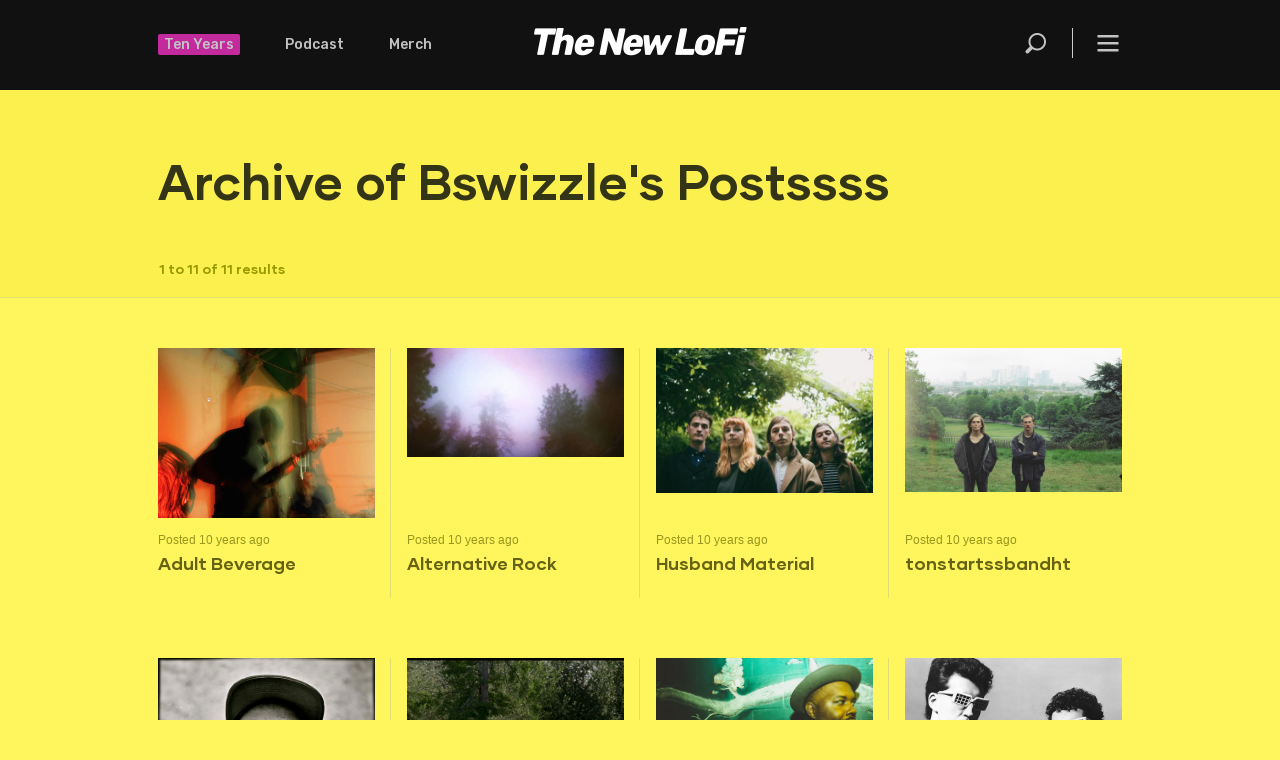

--- FILE ---
content_type: text/html; charset=UTF-8
request_url: https://thenewlofi.com/author/bbrownell/
body_size: 9566
content:
<!DOCTYPE html>
<html lang="en-US" class="no-js no-svg">
<head>
<!-- Google tag (gtag.js) -->
<script async src="https://www.googletagmanager.com/gtag/js?id=G-5FF4T8BD45"></script>
<script>
  window.dataLayer = window.dataLayer || [];
  function gtag(){dataLayer.push(arguments);}
  gtag('js', new Date());

  gtag('config', 'G-5FF4T8BD45');
</script>
	
	
	
<meta charset="UTF-8">
<meta name="viewport" content="width=device-width, initial-scale=1">
<link rel="profile" href="https://gmpg.org/xfn/11">

<script>(function(html){html.className = html.className.replace(/\bno-js\b/,'js')})(document.documentElement);</script>
<title>Bswizzle &#8211; The New LoFi</title>
<meta name='robots' content='max-image-preview:large' />
<link rel='dns-prefetch' href='//fonts.googleapis.com' />
<link href='https://fonts.gstatic.com' crossorigin rel='preconnect' />
<link rel="alternate" type="application/rss+xml" title="The New LoFi &raquo; Feed" href="https://thenewlofi.com/feed/" />
<link rel="alternate" type="application/rss+xml" title="The New LoFi &raquo; Comments Feed" href="https://thenewlofi.com/comments/feed/" />

<link rel="alternate" type="application/rss+xml" title="Podcast Feed: The New LoFi Mixtape (MP3 Feed)" href="https://thenewlofi.com/feed/mp3/" />
<link rel="alternate" type="application/rss+xml" title="Podcast Feed: The New LoFi Mixtape (Monthly Mixtape)" href="https://thenewlofi.com/feed/tnlf-mixtape/" />
<link rel="alternate" type="application/rss+xml" title="The New LoFi &raquo; Posts by Bswizzle Feed" href="https://thenewlofi.com/author/bbrownell/feed/" />
<style id='wp-img-auto-sizes-contain-inline-css' type='text/css'>
img:is([sizes=auto i],[sizes^="auto," i]){contain-intrinsic-size:3000px 1500px}
/*# sourceURL=wp-img-auto-sizes-contain-inline-css */
</style>
<link rel='stylesheet' id='podlove-frontend-css-css' href='https://thenewlofi.com/wp-content/plugins/podlove-podcasting-plugin-for-wordpress/css/frontend.css?ver=1.0' type='text/css' media='all' />
<link rel='stylesheet' id='podlove-admin-font-css' href='https://thenewlofi.com/wp-content/plugins/podlove-podcasting-plugin-for-wordpress/css/admin-font.css?ver=4.2.7' type='text/css' media='all' />
<style id='wp-emoji-styles-inline-css' type='text/css'>

	img.wp-smiley, img.emoji {
		display: inline !important;
		border: none !important;
		box-shadow: none !important;
		height: 1em !important;
		width: 1em !important;
		margin: 0 0.07em !important;
		vertical-align: -0.1em !important;
		background: none !important;
		padding: 0 !important;
	}
/*# sourceURL=wp-emoji-styles-inline-css */
</style>
<style id='wp-block-library-inline-css' type='text/css'>
:root{--wp-block-synced-color:#7a00df;--wp-block-synced-color--rgb:122,0,223;--wp-bound-block-color:var(--wp-block-synced-color);--wp-editor-canvas-background:#ddd;--wp-admin-theme-color:#007cba;--wp-admin-theme-color--rgb:0,124,186;--wp-admin-theme-color-darker-10:#006ba1;--wp-admin-theme-color-darker-10--rgb:0,107,160.5;--wp-admin-theme-color-darker-20:#005a87;--wp-admin-theme-color-darker-20--rgb:0,90,135;--wp-admin-border-width-focus:2px}@media (min-resolution:192dpi){:root{--wp-admin-border-width-focus:1.5px}}.wp-element-button{cursor:pointer}:root .has-very-light-gray-background-color{background-color:#eee}:root .has-very-dark-gray-background-color{background-color:#313131}:root .has-very-light-gray-color{color:#eee}:root .has-very-dark-gray-color{color:#313131}:root .has-vivid-green-cyan-to-vivid-cyan-blue-gradient-background{background:linear-gradient(135deg,#00d084,#0693e3)}:root .has-purple-crush-gradient-background{background:linear-gradient(135deg,#34e2e4,#4721fb 50%,#ab1dfe)}:root .has-hazy-dawn-gradient-background{background:linear-gradient(135deg,#faaca8,#dad0ec)}:root .has-subdued-olive-gradient-background{background:linear-gradient(135deg,#fafae1,#67a671)}:root .has-atomic-cream-gradient-background{background:linear-gradient(135deg,#fdd79a,#004a59)}:root .has-nightshade-gradient-background{background:linear-gradient(135deg,#330968,#31cdcf)}:root .has-midnight-gradient-background{background:linear-gradient(135deg,#020381,#2874fc)}:root{--wp--preset--font-size--normal:16px;--wp--preset--font-size--huge:42px}.has-regular-font-size{font-size:1em}.has-larger-font-size{font-size:2.625em}.has-normal-font-size{font-size:var(--wp--preset--font-size--normal)}.has-huge-font-size{font-size:var(--wp--preset--font-size--huge)}.has-text-align-center{text-align:center}.has-text-align-left{text-align:left}.has-text-align-right{text-align:right}.has-fit-text{white-space:nowrap!important}#end-resizable-editor-section{display:none}.aligncenter{clear:both}.items-justified-left{justify-content:flex-start}.items-justified-center{justify-content:center}.items-justified-right{justify-content:flex-end}.items-justified-space-between{justify-content:space-between}.screen-reader-text{border:0;clip-path:inset(50%);height:1px;margin:-1px;overflow:hidden;padding:0;position:absolute;width:1px;word-wrap:normal!important}.screen-reader-text:focus{background-color:#ddd;clip-path:none;color:#444;display:block;font-size:1em;height:auto;left:5px;line-height:normal;padding:15px 23px 14px;text-decoration:none;top:5px;width:auto;z-index:100000}html :where(.has-border-color){border-style:solid}html :where([style*=border-top-color]){border-top-style:solid}html :where([style*=border-right-color]){border-right-style:solid}html :where([style*=border-bottom-color]){border-bottom-style:solid}html :where([style*=border-left-color]){border-left-style:solid}html :where([style*=border-width]){border-style:solid}html :where([style*=border-top-width]){border-top-style:solid}html :where([style*=border-right-width]){border-right-style:solid}html :where([style*=border-bottom-width]){border-bottom-style:solid}html :where([style*=border-left-width]){border-left-style:solid}html :where(img[class*=wp-image-]){height:auto;max-width:100%}:where(figure){margin:0 0 1em}html :where(.is-position-sticky){--wp-admin--admin-bar--position-offset:var(--wp-admin--admin-bar--height,0px)}@media screen and (max-width:600px){html :where(.is-position-sticky){--wp-admin--admin-bar--position-offset:0px}}

/*# sourceURL=wp-block-library-inline-css */
</style>
<style id='classic-theme-styles-inline-css' type='text/css'>
/*! This file is auto-generated */
.wp-block-button__link{color:#fff;background-color:#32373c;border-radius:9999px;box-shadow:none;text-decoration:none;padding:calc(.667em + 2px) calc(1.333em + 2px);font-size:1.125em}.wp-block-file__button{background:#32373c;color:#fff;text-decoration:none}
/*# sourceURL=/wp-includes/css/classic-themes.min.css */
</style>
<link rel='stylesheet' id='twentyseventeen-fonts-css' href='https://fonts.googleapis.com/css?family=Libre+Franklin%3A300%2C300i%2C400%2C400i%2C600%2C600i%2C800%2C800i&#038;subset=latin%2Clatin-ext' type='text/css' media='all' />
<link rel='stylesheet' id='twentyseventeen-style-css' href='https://thenewlofi.com/wp-content/themes/cmylofi_v03/style.css?ver=6.9' type='text/css' media='all' />
<script>if (document.location.protocol != "https:") { document.location = document.URL.replace(/^http:/i, "https:"); }</script><script type="text/javascript" src="https://thenewlofi.com/wp-content/plugins/podlove-web-player/web-player/embed.js?ver=5.9.2" id="podlove-web-player-player-js"></script>
<script type="text/javascript" src="https://thenewlofi.com/wp-content/plugins/podlove-web-player/js/cache.js?ver=5.9.2" id="podlove-web-player-player-cache-js"></script>
<script type="text/javascript" src="https://thenewlofi.com/wp-content/plugins/related-posts-thumbnails/assets/js/front.min.js?ver=4.3.1" id="rpt_front_style-js"></script>
<script type="text/javascript" src="https://thenewlofi.com/wp-includes/js/jquery/jquery.min.js?ver=3.7.1" id="jquery-core-js"></script>
<script type="text/javascript" src="https://thenewlofi.com/wp-includes/js/jquery/jquery-migrate.min.js?ver=3.4.1" id="jquery-migrate-js"></script>
<script type="text/javascript" src="https://thenewlofi.com/wp-content/plugins/related-posts-thumbnails/assets/js/lazy-load.js?ver=4.3.1" id="rpt-lazy-load-js"></script>
<link rel="https://api.w.org/" href="https://thenewlofi.com/wp-json/" /><link rel="alternate" title="JSON" type="application/json" href="https://thenewlofi.com/wp-json/wp/v2/users/36" /><link rel="EditURI" type="application/rsd+xml" title="RSD" href="https://thenewlofi.com/xmlrpc.php?rsd" />
<meta name="generator" content="WordPress 6.9" />
        <style>
            #related_posts_thumbnails li {
                border-right: 1px solid #dddddd;
                background-color: #fbee5d            }

            #related_posts_thumbnails li:hover {
                background-color: #fbee5d;
            }

            .relpost_content {
                font-size: 20px;
                color: #666314;
            }

            .relpost-block-single {
                background-color: #fbee5d;
                border-right: 1px solid #dddddd;
                border-left: 1px solid #dddddd;
                margin-right: -1px;
            }

            .relpost-block-single:hover {
                background-color: #fbee5d;
            }
        </style>

            
<link rel="shortcut icon" href="https://thenewlofi.com/wp-content/themes/cmylofi_v03/gui/lofi_favicon.ico" type="image/x-icon" />
      
      
      

<link rel="preload" as="font" href="https://thenewlofi.com/wp-content/fonts/gilmer-bold.woff2" type="font/woff2" crossorigin="anonymous" />
<link rel="preload" as="font" href="https://thenewlofi.com/wp-content/fonts/gilmer-bold.woff" type="font/woff2" crossorigin="anonymous" />


<link rel="preload" as="font" href="https://thenewlofi.com/wp-content/fonts/gilmer-regular.woff2" type="font/woff2" crossorigin="anonymous" />
<link rel="preload" as="font" href="https://thenewlofi.com/wp-content/fonts/gilmer-regular.woff" type="font/woff2" crossorigin="anonymous" />
    

<link href="https://fonts.googleapis.com/css?family=Rubik:300,500,700" rel="stylesheet">

    
<link href="https://fonts.googleapis.com/css?family=Vollkorn" rel="stylesheet">
<link href="https://fonts.googleapis.com/css?family=Source+Serif+Pro" rel="stylesheet">
<link href="https://fonts.googleapis.com/css?family=Noto+Serif" rel="stylesheet">
<link href="https://fonts.googleapis.com/css?family=Song+Myung" rel="stylesheet">
<link href="https://fonts.googleapis.com/css?family=Noto+Serif+JP:300" rel="stylesheet">
    
    
    
<link rel="stylesheet" href="https://thenewlofi.com/wp-content/themes/cmylofi_v03/css/global.css" />
<link rel="stylesheet" href="https://thenewlofi.com/wp-content/themes/cmylofi_v03/css/home.css" />
<link rel="stylesheet" href="https://thenewlofi.com/wp-content/themes/cmylofi_v03/css/single-v01.css" />
<link rel="stylesheet" href="https://thenewlofi.com/wp-content/themes/cmylofi_v03/css/results.css" />
<link rel="stylesheet" href="https://thenewlofi.com/wp-content/themes/cmylofi_v03/css/about.css" />
<link rel="stylesheet" href="https://thenewlofi.com/wp-content/themes/cmylofi_v03/css/tenyears.css" />
 <!-- 
<link rel="stylesheet" href="https://thenewlofi.com/wp-content/themes/cmylofi_v03/css/tile.css" />
-->
<link rel='stylesheet' media='screen and (max-width: 1280px)' href="https://thenewlofi.com/wp-content/themes/cmylofi_v03/css/1050.css"  />
<link rel='stylesheet' media='screen and (max-width: 1050px)' href="https://thenewlofi.com/wp-content/themes/cmylofi_v03/css/iphone.css"  />

    
    
<link rel="apple-touch-icon" href="https://thenewlofi.com/wp-content/themes/cmylofi_v03/gui/iphone_icon.png" sizes="57x57" />
<link rel="apple-touch-icon" href="https://thenewlofi.com/wp-content/themes/cmylofi_v03/gui/iphone_icon-72x72.png" sizes="72x72" />
<link rel="apple-touch-icon" href="https://thenewlofi.com/wp-content/themes/cmylofi_v03/gui/iphone_icon-114x114.png" sizes="114x114" />
<link rel="apple-touch-icon" href="https://thenewlofi.com/wp-content/themes/cmylofi_v03/gui/iphone_icon-192x192.png" sizes="192x192" />
    
    
    
    
      
<script type="text/javascript" src="https://thenewlofi.com/wp-content/themes/cmylofi_v03/js/menus.js"></script>  
<script type="text/javascript" src="https://thenewlofi.com/wp-content/themes/cmylofi_v03/js/videoresize.js"></script>   
<style> 
/* to the body element */
.noscroll { overflow: hidden; }

.overlay { 
   position: fixed; 
   overflow-y: scroll;
   top: 0; right: 0; bottom: 0; left: 0; }

	/* for some reason this aria code is being added to the related post thumbnails so that they don't appear. 
[aria-hidden="true"] { display: none; }
[aria-hidden="false"] { display: block; }
	*/
</style> 
    
    
    

    
</head>

<body data-rsssl=1 class="archive author author-bbrownell author-36 wp-theme-cmylofi_v03 group-blog hfeed has-header-image page-two-column colors-light">
    
    
    
<main>

    
   <header>
     <h1><a href="/">The New LoFi</a></h1>
     <dl>
       <dt><a href="/ten/" style="background: #F3C; padding: 2px 6px; border-radius:2px; color:#fff;">Ten Years</a></dt>
       <dt><a href="/category/mixtapes/">Podcast</a></dt>
       <dt><a href="/merch/">Merch</a></dt> 
       <dt id="btn-menu" onclick="openNav()"><a href="javascript:void(0)" class="open-overlay">Menu</a></dt>
       <dt id="btn-menuclose" onclick="closeNav()"><a href="javascript:void(0)" class="close-overlay">&times;</a></dt>
       <dt id="btn-search" onclick="openSearch()"><a href="javascript:void(0)" >Search</a></dt>
     </dl>
   </header>
   
   
   <hr />
   
    
   <nav class="overlay" aria-hidden="true">
     <dl>
       <dt>The New LoFi</dt>
       <dd><a href="/about/">About</a></dd>
       <dd><a href="mailto:superfresh@thenewlofi.com">Contact</a></dd>
       <dd><a rel="nofollow" href="https://www.submithub.com/blog/the-new-lofi/">Submit Your Music</a></dd>
       <dd><a href="/apprenticeship/">Apprenticeship</a></dd>
       <dd><a href="https://www.thenewlofi.com/privacy-policy/">Privacy Policy</a></dd>
       <!-- <dd><a href="/support-tnlf/">Support</a></dd> -->
       <dt>Staff Writers</dt>
       <dd><a href="/author/dbakun/">Damon Gregory</a></dd>
       <dd><a href="/author/jmichael/">James Michael</a></dd>
       <dd><a href="/author/jchristensen/">Jarrett Edmund</a></dd>
       <dd><a href="/author/buzoma/">Bobby Uzoma</a></dd>
       <dd><a href="/author/jdonovan/">James Donovan</a></dd>
       <dd><a href="/author/ncaruso/">Nico Carusoo</a></dd>
       <dd><a href="/author/blacey/">Bruno Lacey</a></dd>
       <dd><a href="/author/ccilliers/">Chris Cilliers</a></dd>
       <dd><a href="/author/tsurey/">Ol Wallace</a></dd>
    </dl>
       
     <dl>
       <dt>All Sections</dt>
       <dd><a href="/category/mixtapes/">Mixtapes</a></dd>
       <dd><a href="/archives/">The Archives</a></dd>
       <dd><a href="/category/fresh-music/">Latest</a></dd>
       <!-- <dd><a href="/category/radar/">News</a></dd> --> <!-- news, new releases, and "Music radar" becomes reposts from soundcloud -->
       <dd><a href="/category/interviews/">Interviews</a></dd> 
       <dd><a href="/category/stories/">Stories</a></dd>
       <dd><a href="/merch/">Merch</a></dd>
       <dd><a href="/ten/">Ten Years</a></dd>
       <!-- <dd><a href="xxx">Festivals</a></dd> -->
       <!--
       <dd><a href="xxx">Gear Reviews</a></dd>
       <dd><a href="xxx">News</a></dd>
       <dd><a href="xxx">Shop</a></dd> -->
       
       <dt>Social Media</dt>
       <dd><a rel="nofollow" href="https://soundcloud.com/thenewlofi" target="_blank">Soundcloud</a></dd>
       <dd><a rel="nofollow" href="https://www.instagram.com/thenewlofi/" target="_blank">Instagram</a></dd>
       <dd><a rel="nofollow" href="https://twitter.com/thenewlofi" target="_blank">Twitter</a></dd>
       <dd><a rel="nofollow" href="https://hypem.com/site/the+new+lofi/15524">The Hype Machine</a></dd>
       <!-- <dd><a href="xxx">YouTube</a></dd>
       <dd><a href="xxx">Vimeo</a></dd> -->
       <dd><a rel="nofollow" href="https://www.facebook.com/newlofi/" target="_blank">Facebook</a></dd>
       <dd><a rel="nofollow" href="https://open.spotify.com/user/thenewlofi" target="_blank">Spotify</a></dd>
	   <dd><a rel="nofollow" href="https://bsky.app/profile/thenewlofi.bsky.social" target="_blank">Bluesky</a></dd>
   </dl>
     
     <dl>
       <dt>Mixtapes</dt>
        <dd><a href="https://thenewlofi.com/christmas-in-the-islands/">Christmas In The Islands</a></dd>
        <dd><a href="https://thenewlofi.com/november-2025-mixtape/">November 2025 Mixtape</a></dd>
        <dd><a href="https://thenewlofi.com/october-2025-mixtape/">October 2025 Mixtape</a></dd>
        <dd><a href="https://thenewlofi.com/september-2025-mixtape/">September 2025 Mixtape</a></dd>
        <dd><a href="https://thenewlofi.com/august-2025-mixtape/">August 2025 Mixtape</a></dd>
        <dd><a href="https://thenewlofi.com/july-2025-mixtape/">July 2025 Mixtape</a></dd>
        <dd><a href="https://thenewlofi.com/june-2025-mixtape/">June 2025 Mixtape</a></dd>
        <dd><a href="https://thenewlofi.com/may-2025-mixtape/">May 2025 Mixtape</a></dd>
        <dd><a href="https://thenewlofi.com/april-2025-mixtape/">April 2025 Mixtape</a></dd>
        <dd><a href="https://thenewlofi.com/march-2025-mixtape/">March 2025 Mixtape</a></dd>
        <dd><a href="https://thenewlofi.com/february-2025-mixtape/">February 2025 Mixtape</a></dd>
        <dd><a href="https://thenewlofi.com/january-2025-mixtape/">January 2025 Mixtape</a></dd>
        <dd><a href="https://thenewlofi.com/christmas-at-the-movies-mixtape/">Christmas at the Movies Mixtape</a></dd>
        <dd><a href="https://thenewlofi.com/december-2024-mixtape/">December 2024 Mixtape</a></dd>
        <dd><a href="https://thenewlofi.com/november-2024-mixtape/">November 2024 Mixtape</a></dd>
 
       <dd class="more"><a href="/category/mixtapes/">&nbsp;+&nbsp;&nbsp;See all mixtapes</a></dd>
     </dl>
    
     <dl>
       <dt>Regulars</dt>
       <!-- <dd><a href="/category/motevideo-monday/">Montevideo Mondays</a></dd> -->
       <dd><a href="/category/festival-review/">Playback: Festival Reviews</a></dd>
       <dd><a href="/category/what-we-are-listening-to/">What We Are Listening To</a></dd>
       <dd><a href="/category/chillwave-wednesday/">Chillwave Wednesdays</a></dd>
       <!-- <dd><a href="/categroy/the-downlo/">The DownLo</a></dd> 
       <dd><a href="/category/new-lofinds/">The New LoFinds</a></dd> -->
       <dd><a href="/category/lofix/">Your LoFix</a></dd>
       <dd><a href="/category/throwback-thursday/">Throwback Thursday</a></dd>
       <dd><a href="/category/fresh-friday-mix/">Fresh Friday Mix</a></dd>
       <dd><a href="/category/the-weekend-fuzz/">The Weekend Fuzz</a></dd> 
       <!-- <dd><a href="/category/weekend-bangers/">Weekend Bangers</a></dd> -->
       <dd><a href="/category/soul-sunday/">Soul Sunday</a></dd>
	   <dd><a href="/category/jazz-underground/">Jazz Underground</a></dd>
       
       <dt><a href="/category/mixtapes/" style="opacity: 1;">Podcast: Monthly Mixtape</a></dt>
       <dd><a rel="nofollow" href="https://podcasts.apple.com/gb/podcast/the-new-lofi-mixtape/id1504713949" target="_blank">Apple Podcasts</a></dd>
       <dd><a rel="nofollow" href="https://play.acast.com/s/the-new-lofi-mixtape" target="_blank">Acast</a></dd>
       <dd><a rel="nofollow" href="https://www.stitcher.com/show/the-new-lofi-monthly-mixtape" target="_blank">Stitcher</a></dd>
       <dd><a rel="nofollow" href="https://music.amazon.com/podcasts/e98c3c5e-050b-42ed-a6cc-a583003e146c/THE-NEW-LOFI-MIXTAPE" target="_blank">Amazon Music</a></dd>
     </dl>
       

       
   
   </nav>

    <div id="search">
 	   

<form role="search" method="get" class="search-form" id="searchForm" action="https://thenewlofi.com/">
	<label for="search-form-696e2f820c1af">
		<span class="screen-reader-text">Search for:</span>
	</label>
	<input type="search" id="search-form-696e2f820c1af" class="search-field" placeholder="Search &hellip;" value="" name="s" autocomplete="off"  /><span id="btn-searchclose" onclick="closeSearchBTN()"><a href="javascript:void(0)">&times;</a></span>
	<button type="submit" class="search-submit"><svg class="icon icon-search" aria-hidden="true" role="img"> <use href="#icon-search" xlink:href="#icon-search"></use> </svg><span class="screen-reader-text">Search</span></button>
</form>
    </div>

   
   <hr />
    
    

    
    
    

	


<section id="resultshead">

 			                        
            

 	   	  		<h2 class="pagetitle">Archive of Bswizzle's Postssss <a class="keys_words" href="https://ingressive.org/dccefwshop/fashion/celebrity-style/melania-trump-hand-donald-sicily-361442/">Melania Trump&amp;#039;s Hands on Donald&amp;#039;s Trip Make a Subtle Style Statement</a></h2>
 	        
      
   	  
  
 
     
     <dl class="pagination">
     <dt>1 to 11 of 11 results</dt><dd class="newer"></dd>     </dl>
   
   </section>
   
   
   <section id="results">



		        
        
		
		
		
        
			
   

<article id="post-19662" class="post" class="post-19662 post type-post status-publish format-standard has-post-thumbnail hentry category-fresh-music category-interviews tag-adult-beverage tag-albuquerque tag-alternative-rock tag-anologue tag-bedroom-rock tag-catshhit-records tag-crowd-surf tag-dream-pop tag-drone tag-lo-fi tag-new-mexico tag-new-music tag-reverb tag-surf-rock tag-tape-hiss">
	
	
    
	
    		<!--
        <div class="post-thumbnail">
			<a href="https://thenewlofi.com/adult-beverage/">
				<img width="834" height="808" src="https://thenewlofi.com/wp-content/uploads/2016/06/a2517311355_10.jpg" class="attachment-twentyseventeen-featured-image size-twentyseventeen-featured-image wp-post-image" alt="" decoding="async" fetchpriority="high" srcset="https://thenewlofi.com/wp-content/uploads/2016/06/a2517311355_10.jpg 834w, https://thenewlofi.com/wp-content/uploads/2016/06/a2517311355_10-500x484.jpg 500w, https://thenewlofi.com/wp-content/uploads/2016/06/a2517311355_10-190x184.jpg 190w" sizes="(max-width: 767px) 89vw, (max-width: 1000px) 54vw, (max-width: 1071px) 543px, 580px" />			</a>
		</div>
         -->
        <!-- .post-thumbnail -->
        <figure>
			<a href="https://thenewlofi.com/adult-beverage/">
								<img width="227" height="220" src="https://thenewlofi.com/wp-content/uploads/2016/06/a2517311355_10.jpg" class="attachment-homepage-thumbnail size-homepage-thumbnail wp-post-image" alt="" decoding="async" srcset="https://thenewlofi.com/wp-content/uploads/2016/06/a2517311355_10.jpg 834w, https://thenewlofi.com/wp-content/uploads/2016/06/a2517311355_10-500x484.jpg 500w, https://thenewlofi.com/wp-content/uploads/2016/06/a2517311355_10-190x184.jpg 190w" sizes="(max-width: 767px) 89vw, (max-width: 1000px) 54vw, (max-width: 1071px) 543px, 580px" />                
                			</a>
            </figure>
        
	    
        
  
  
    <!-- the post_type = post--><div class="entry-meta"><span>Posted 10 years ago</span></div><!-- .entry-meta -->        
        
        
 <h4 class="entry-title"><a href="https://thenewlofi.com/adult-beverage/" rel="bookmark">Adult Beverage</a></h4>            
            
        
        
	
</article><!-- .post #post-## -->

   

<article id="post-18711" class="post" class="post-18711 post type-post status-publish format-standard has-post-thumbnail hentry category-fresh-music tag-90s-rock tag-albuquerque tag-alternative-rock tag-ambient tag-art-is-hard-records tag-boston tag-brooklynn tag-california tag-crime-lab tag-dream-pop tag-fatherdaughter-records tag-finland tag-fuzz-rock tag-guitar-rock tag-happy-diving tag-indie-rock tag-infinity-girl tag-lofi tag-mumrunner tag-new-mexico tag-new-music tag-noise-rock tag-oakland tag-oregon tag-portland tag-quell tag-reverb tag-shoegaze tag-tampere tag-the-atomic-garden tag-the-death-of-pop tag-topshelf-records tag-uk tag-vinyl tag-winter">
	
	
    
	
    		<!--
        <div class="post-thumbnail">
			<a href="https://thenewlofi.com/alternative-rock/">
				<img width="1400" height="700" src="https://thenewlofi.com/wp-content/uploads/2016/02/20-90’s-U.S.-Shoegaze-Bands.jpg" class="attachment-twentyseventeen-featured-image size-twentyseventeen-featured-image wp-post-image" alt="" decoding="async" loading="lazy" srcset="https://thenewlofi.com/wp-content/uploads/2016/02/20-90’s-U.S.-Shoegaze-Bands.jpg 1400w, https://thenewlofi.com/wp-content/uploads/2016/02/20-90’s-U.S.-Shoegaze-Bands-500x250.jpg 500w, https://thenewlofi.com/wp-content/uploads/2016/02/20-90’s-U.S.-Shoegaze-Bands-1024x512.jpg 1024w, https://thenewlofi.com/wp-content/uploads/2016/02/20-90’s-U.S.-Shoegaze-Bands-284x142.jpg 284w" sizes="(max-width: 767px) 89vw, (max-width: 1000px) 54vw, (max-width: 1071px) 543px, 580px" />			</a>
		</div>
         -->
        <!-- .post-thumbnail -->
        <figure>
			<a href="https://thenewlofi.com/alternative-rock/">
								<img width="336" height="168" src="https://thenewlofi.com/wp-content/uploads/2016/02/20-90’s-U.S.-Shoegaze-Bands.jpg" class="attachment-homepage-thumbnail size-homepage-thumbnail wp-post-image" alt="" decoding="async" loading="lazy" srcset="https://thenewlofi.com/wp-content/uploads/2016/02/20-90’s-U.S.-Shoegaze-Bands.jpg 1400w, https://thenewlofi.com/wp-content/uploads/2016/02/20-90’s-U.S.-Shoegaze-Bands-500x250.jpg 500w, https://thenewlofi.com/wp-content/uploads/2016/02/20-90’s-U.S.-Shoegaze-Bands-1024x512.jpg 1024w, https://thenewlofi.com/wp-content/uploads/2016/02/20-90’s-U.S.-Shoegaze-Bands-284x142.jpg 284w" sizes="(max-width: 767px) 89vw, (max-width: 1000px) 54vw, (max-width: 1071px) 543px, 580px" />                
                			</a>
            </figure>
        
	    
        
  
  
    <!-- the post_type = post--><div class="entry-meta"><span>Posted 10 years ago</span></div><!-- .entry-meta -->        
        
        
 <h4 class="entry-title"><a href="https://thenewlofi.com/alternative-rock/" rel="bookmark">Alternative Rock</a></h4>            
            
        
        
	
</article><!-- .post #post-## -->

   

<article id="post-18605" class="post" class="post-18605 post type-post status-publish format-standard has-post-thumbnail hentry category-fresh-music tag-80s tag-anorak-pop tag-art-is-hard-records tag-bos-angeles tag-handcut tag-husband-material tag-indie-pop tag-lo-fi-funk tag-lofi tag-london tag-still-parade tag-super-fan-99-records tag-synth-pop tag-tame-impala tag-united-kingdom tag-vinyl">
	
	
    
	
    		<!--
        <div class="post-thumbnail">
			<a href="https://thenewlofi.com/husband-material/">
				<img width="476" height="318" src="https://thenewlofi.com/wp-content/uploads/2016/01/12189298_1636817036575863_9002179220655809021_o.jpg" class="attachment-twentyseventeen-featured-image size-twentyseventeen-featured-image wp-post-image" alt="" decoding="async" loading="lazy" srcset="https://thenewlofi.com/wp-content/uploads/2016/01/12189298_1636817036575863_9002179220655809021_o.jpg 476w, https://thenewlofi.com/wp-content/uploads/2016/01/12189298_1636817036575863_9002179220655809021_o-275x184.jpg 275w" sizes="(max-width: 767px) 89vw, (max-width: 1000px) 54vw, (max-width: 1071px) 543px, 580px" />			</a>
		</div>
         -->
        <!-- .post-thumbnail -->
        <figure>
			<a href="https://thenewlofi.com/husband-material/">
								<img width="329" height="220" src="https://thenewlofi.com/wp-content/uploads/2016/01/12189298_1636817036575863_9002179220655809021_o.jpg" class="attachment-homepage-thumbnail size-homepage-thumbnail wp-post-image" alt="" decoding="async" loading="lazy" srcset="https://thenewlofi.com/wp-content/uploads/2016/01/12189298_1636817036575863_9002179220655809021_o.jpg 476w, https://thenewlofi.com/wp-content/uploads/2016/01/12189298_1636817036575863_9002179220655809021_o-275x184.jpg 275w" sizes="(max-width: 767px) 89vw, (max-width: 1000px) 54vw, (max-width: 1071px) 543px, 580px" />                
                			</a>
            </figure>
        
	    
        
  
  
    <!-- the post_type = post--><div class="entry-meta"><span>Posted 10 years ago</span></div><!-- .entry-meta -->        
        
        
 <h4 class="entry-title"><a href="https://thenewlofi.com/husband-material/" rel="bookmark">Husband Material</a></h4>            
            
        
        
	
</article><!-- .post #post-## -->

   

<article id="post-18475" class="post" class="post-18475 post type-post status-publish format-standard has-post-thumbnail hentry category-art category-fresh-music tag-does-are-records tag-eloa tag-marc-demarco tag-montreal tag-out-of-print-records tag-psychedelic tag-tonstartssbandht">
	
	
    
	
    		<!--
        <div class="post-thumbnail">
			<a href="https://thenewlofi.com/tonstartssbandht/">
				<img width="1200" height="796" src="https://thenewlofi.com/wp-content/uploads/2015/12/whitebros.jpg" class="attachment-twentyseventeen-featured-image size-twentyseventeen-featured-image wp-post-image" alt="" decoding="async" loading="lazy" srcset="https://thenewlofi.com/wp-content/uploads/2015/12/whitebros.jpg 1200w, https://thenewlofi.com/wp-content/uploads/2015/12/whitebros-500x332.jpg 500w, https://thenewlofi.com/wp-content/uploads/2015/12/whitebros-1024x679.jpg 1024w, https://thenewlofi.com/wp-content/uploads/2015/12/whitebros-277x184.jpg 277w" sizes="(max-width: 767px) 89vw, (max-width: 1000px) 54vw, (max-width: 1071px) 543px, 580px" />			</a>
		</div>
         -->
        <!-- .post-thumbnail -->
        <figure>
			<a href="https://thenewlofi.com/tonstartssbandht/">
								<img width="332" height="220" src="https://thenewlofi.com/wp-content/uploads/2015/12/whitebros.jpg" class="attachment-homepage-thumbnail size-homepage-thumbnail wp-post-image" alt="" decoding="async" loading="lazy" srcset="https://thenewlofi.com/wp-content/uploads/2015/12/whitebros.jpg 1200w, https://thenewlofi.com/wp-content/uploads/2015/12/whitebros-500x332.jpg 500w, https://thenewlofi.com/wp-content/uploads/2015/12/whitebros-1024x679.jpg 1024w, https://thenewlofi.com/wp-content/uploads/2015/12/whitebros-277x184.jpg 277w" sizes="(max-width: 767px) 89vw, (max-width: 1000px) 54vw, (max-width: 1071px) 543px, 580px" />                
                			</a>
            </figure>
        
	    
        
  
  
    <!-- the post_type = post--><div class="entry-meta"><span>Posted 10 years ago</span></div><!-- .entry-meta -->        
        
        
 <h4 class="entry-title"><a href="https://thenewlofi.com/tonstartssbandht/" rel="bookmark">tonstartssbandht</a></h4>            
            
        
        
	
</article><!-- .post #post-## -->

   

<article id="post-15005" class="post" class="post-15005 post type-post status-publish format-standard has-post-thumbnail hentry category-fresh-music tag-alaska tag-hell-of-a-night tag-new-music tag-oxymoron tag-rap tag-schoolboy-q">
	
	
    
	
    		<!--
        <div class="post-thumbnail">
			<a href="https://thenewlofi.com/schoolboy-q-hell-of-night/">
				<img width="500" height="500" src="https://thenewlofi.com/wp-content/uploads/2014/12/ScHoolboyQ.jpg" class="attachment-twentyseventeen-featured-image size-twentyseventeen-featured-image wp-post-image" alt="" decoding="async" loading="lazy" srcset="https://thenewlofi.com/wp-content/uploads/2014/12/ScHoolboyQ.jpg 500w, https://thenewlofi.com/wp-content/uploads/2014/12/ScHoolboyQ-150x150.jpg 150w" sizes="(max-width: 767px) 89vw, (max-width: 1000px) 54vw, (max-width: 1071px) 543px, 580px" />			</a>
		</div>
         -->
        <!-- .post-thumbnail -->
        <figure>
			<a href="https://thenewlofi.com/schoolboy-q-hell-of-night/">
								<img width="220" height="220" src="https://thenewlofi.com/wp-content/uploads/2014/12/ScHoolboyQ.jpg" class="attachment-homepage-thumbnail size-homepage-thumbnail wp-post-image" alt="" decoding="async" loading="lazy" srcset="https://thenewlofi.com/wp-content/uploads/2014/12/ScHoolboyQ.jpg 500w, https://thenewlofi.com/wp-content/uploads/2014/12/ScHoolboyQ-150x150.jpg 150w" sizes="(max-width: 767px) 89vw, (max-width: 1000px) 54vw, (max-width: 1071px) 543px, 580px" />                
                			</a>
            </figure>
        
	    
        
  
  
    <!-- the post_type = post--><div class="entry-meta"><span>Posted 11 years ago</span></div><!-- .entry-meta -->        
        
        
 <h4 class="entry-title"><a href="https://thenewlofi.com/schoolboy-q-hell-of-night/" rel="bookmark">Schoolboy Q &#8211; Hell Of A Night</a></h4>            
            
        
        
	
</article><!-- .post #post-## -->

   

<article id="post-14110" class="post" class="post-14110 post type-post status-publish format-standard has-post-thumbnail hentry category-fresh-music tag-indie-rock tag-new-music tag-tony-castles">
	
	
    
	
    		<!--
        <div class="post-thumbnail">
			<a href="https://thenewlofi.com/tony-castles-pauls-big-note/">
				<img width="350" height="350" src="https://thenewlofi.com/wp-content/uploads/2014/10/a0279693294_2.jpg" class="attachment-twentyseventeen-featured-image size-twentyseventeen-featured-image wp-post-image" alt="" decoding="async" loading="lazy" srcset="https://thenewlofi.com/wp-content/uploads/2014/10/a0279693294_2.jpg 350w, https://thenewlofi.com/wp-content/uploads/2014/10/a0279693294_2-150x150.jpg 150w" sizes="(max-width: 767px) 89vw, (max-width: 1000px) 54vw, (max-width: 1071px) 543px, 580px" />			</a>
		</div>
         -->
        <!-- .post-thumbnail -->
        <figure>
			<a href="https://thenewlofi.com/tony-castles-pauls-big-note/">
								<img width="220" height="220" src="https://thenewlofi.com/wp-content/uploads/2014/10/a0279693294_2.jpg" class="attachment-homepage-thumbnail size-homepage-thumbnail wp-post-image" alt="" decoding="async" loading="lazy" srcset="https://thenewlofi.com/wp-content/uploads/2014/10/a0279693294_2.jpg 350w, https://thenewlofi.com/wp-content/uploads/2014/10/a0279693294_2-150x150.jpg 150w" sizes="(max-width: 767px) 89vw, (max-width: 1000px) 54vw, (max-width: 1071px) 543px, 580px" />                
                			</a>
            </figure>
        
	    
        
  
  
    <!-- the post_type = post--><div class="entry-meta"><span>Posted 11 years ago</span></div><!-- .entry-meta -->        
        
        
 <h4 class="entry-title"><a href="https://thenewlofi.com/tony-castles-pauls-big-note/" rel="bookmark">Tony Castles &#8211; Paul&#8217;s Big Note</a></h4>            
            
        
        
	
</article><!-- .post #post-## -->

   

<article id="post-13301" class="post" class="post-13301 post type-post status-publish format-standard has-post-thumbnail hentry category-fresh-music tag-count-bass-d tag-dr-whodat tag-experimental tag-indie tag-jjdoom tag-jneiro-jarel tag-redbull-music-academy-2014 tag-shape-of-broad-minds tag-tokyo tag-undergroung-hip-hop">
	
	
    
	
    		<!--
        <div class="post-thumbnail">
			<a href="https://thenewlofi.com/jneiro-jarel/">
				<img width="900" height="600" src="https://thenewlofi.com/wp-content/uploads/2014/04/jneiro-jarel.jpg" class="attachment-twentyseventeen-featured-image size-twentyseventeen-featured-image wp-post-image" alt="" decoding="async" loading="lazy" srcset="https://thenewlofi.com/wp-content/uploads/2014/04/jneiro-jarel.jpg 900w, https://thenewlofi.com/wp-content/uploads/2014/04/jneiro-jarel-500x333.jpg 500w" sizes="(max-width: 767px) 89vw, (max-width: 1000px) 54vw, (max-width: 1071px) 543px, 580px" />			</a>
		</div>
         -->
        <!-- .post-thumbnail -->
        <figure>
			<a href="https://thenewlofi.com/jneiro-jarel/">
								<img width="330" height="220" src="https://thenewlofi.com/wp-content/uploads/2014/04/jneiro-jarel.jpg" class="attachment-homepage-thumbnail size-homepage-thumbnail wp-post-image" alt="" decoding="async" loading="lazy" srcset="https://thenewlofi.com/wp-content/uploads/2014/04/jneiro-jarel.jpg 900w, https://thenewlofi.com/wp-content/uploads/2014/04/jneiro-jarel-500x333.jpg 500w" sizes="(max-width: 767px) 89vw, (max-width: 1000px) 54vw, (max-width: 1071px) 543px, 580px" />                
                			</a>
            </figure>
        
	    
        
  
  
    <!-- the post_type = post--><div class="entry-meta"><span>Posted 12 years ago</span></div><!-- .entry-meta -->        
        
        
 <h4 class="entry-title"><a href="https://thenewlofi.com/jneiro-jarel/" rel="bookmark">Jneiro Jarel</a></h4>            
            
        
        
	
</article><!-- .post #post-## -->

   

<article id="post-13271" class="post" class="post-13271 post type-post status-publish format-standard has-post-thumbnail hentry category-fresh-music tag-18-carrat-affair tag-4-track tag-andy-othling tag-bbng tag-brooklyn tag-calmer tag-classical tag-classical-piano tag-el-iqaa tag-glowhouse tag-guitar tag-lebanon tag-live tag-lofi tag-london tag-loops tag-lowercase-noises tag-miles-davis tag-ofwgkta tag-piano tag-ryan-gosling tag-squarepusher tag-tapes tag-the-new-lofi tag-the-notebook tag-tyler-the-creator">
	
	
    
	
    		<!--
        <div class="post-thumbnail">
			<a href="https://thenewlofi.com/syncopated-rhythms/">
				<img width="550" height="700" src="https://thenewlofi.com/wp-content/uploads/2014/04/fa-baw-313.jpg" class="attachment-twentyseventeen-featured-image size-twentyseventeen-featured-image wp-post-image" alt="" decoding="async" loading="lazy" srcset="https://thenewlofi.com/wp-content/uploads/2014/04/fa-baw-313.jpg 550w, https://thenewlofi.com/wp-content/uploads/2014/04/fa-baw-313-392x500.jpg 392w" sizes="(max-width: 767px) 89vw, (max-width: 1000px) 54vw, (max-width: 1071px) 543px, 580px" />			</a>
		</div>
         -->
        <!-- .post-thumbnail -->
        <figure>
			<a href="https://thenewlofi.com/syncopated-rhythms/">
								<img width="173" height="220" src="https://thenewlofi.com/wp-content/uploads/2014/04/fa-baw-313.jpg" class="attachment-homepage-thumbnail size-homepage-thumbnail wp-post-image" alt="" decoding="async" loading="lazy" srcset="https://thenewlofi.com/wp-content/uploads/2014/04/fa-baw-313.jpg 550w, https://thenewlofi.com/wp-content/uploads/2014/04/fa-baw-313-392x500.jpg 392w" sizes="(max-width: 767px) 89vw, (max-width: 1000px) 54vw, (max-width: 1071px) 543px, 580px" />                
                			</a>
            </figure>
        
	    
        
  
  
    <!-- the post_type = post--><div class="entry-meta"><span>Posted 12 years ago</span></div><!-- .entry-meta -->        
        
        
 <h4 class="entry-title"><a href="https://thenewlofi.com/syncopated-rhythms/" rel="bookmark">Syncopated Rhythms</a></h4>            
            
        
        
	
</article><!-- .post #post-## -->

   

<article id="post-13182" class="post" class="post-13182 post type-post status-publish format-standard has-post-thumbnail hentry category-fresh-music">
	
	
    
	
    		<!--
        <div class="post-thumbnail">
			<a href="https://thenewlofi.com/summer-sounds/">
				<img width="612" height="792" src="https://thenewlofi.com/wp-content/uploads/2014/04/1487375_650152731700953_175084026_n.jpg" class="attachment-twentyseventeen-featured-image size-twentyseventeen-featured-image wp-post-image" alt="" decoding="async" loading="lazy" srcset="https://thenewlofi.com/wp-content/uploads/2014/04/1487375_650152731700953_175084026_n.jpg 612w, https://thenewlofi.com/wp-content/uploads/2014/04/1487375_650152731700953_175084026_n-386x500.jpg 386w" sizes="(max-width: 767px) 89vw, (max-width: 1000px) 54vw, (max-width: 1071px) 543px, 580px" />			</a>
		</div>
         -->
        <!-- .post-thumbnail -->
        <figure>
			<a href="https://thenewlofi.com/summer-sounds/">
								<img width="170" height="220" src="https://thenewlofi.com/wp-content/uploads/2014/04/1487375_650152731700953_175084026_n.jpg" class="attachment-homepage-thumbnail size-homepage-thumbnail wp-post-image" alt="" decoding="async" loading="lazy" srcset="https://thenewlofi.com/wp-content/uploads/2014/04/1487375_650152731700953_175084026_n.jpg 612w, https://thenewlofi.com/wp-content/uploads/2014/04/1487375_650152731700953_175084026_n-386x500.jpg 386w" sizes="(max-width: 767px) 89vw, (max-width: 1000px) 54vw, (max-width: 1071px) 543px, 580px" />                
                			</a>
            </figure>
        
	    
        
  
  
    <!-- the post_type = post--><div class="entry-meta"><span>Posted 12 years ago</span></div><!-- .entry-meta -->        
        
        
 <h4 class="entry-title"><a href="https://thenewlofi.com/summer-sounds/" rel="bookmark">Summer Sounds</a></h4>            
            
        
        
	
</article><!-- .post #post-## -->

   

<article id="post-12963" class="post" class="post-12963 post type-post status-publish format-standard has-post-thumbnail hentry category-culture category-fresh-music tag-bear-in-heaven tag-brooklyn tag-everything-is-new-project tag-hometapes tag-indielectronica tag-internet-radio tag-krautrock tag-krcw tag-new-music tag-psychedelic tag-scottish-love-in-action tag-sxsw tag-transgressive-north">
	
	
    
	
    		<!--
        <div class="post-thumbnail">
			<a href="https://thenewlofi.com/bear-in-heaven/">
				<img width="640" height="642" src="https://thenewlofi.com/wp-content/uploads/2014/03/bear-in-heaven.gif" class="attachment-twentyseventeen-featured-image size-twentyseventeen-featured-image wp-post-image" alt="" decoding="async" loading="lazy" srcset="https://thenewlofi.com/wp-content/uploads/2014/03/bear-in-heaven.gif 640w, https://thenewlofi.com/wp-content/uploads/2014/03/bear-in-heaven-150x150.gif 150w, https://thenewlofi.com/wp-content/uploads/2014/03/bear-in-heaven-498x500.gif 498w" sizes="(max-width: 767px) 89vw, (max-width: 1000px) 54vw, (max-width: 1071px) 543px, 580px" />			</a>
		</div>
         -->
        <!-- .post-thumbnail -->
        <figure>
			<a href="https://thenewlofi.com/bear-in-heaven/">
								<img width="219" height="220" src="https://thenewlofi.com/wp-content/uploads/2014/03/bear-in-heaven.gif" class="attachment-homepage-thumbnail size-homepage-thumbnail wp-post-image" alt="" decoding="async" loading="lazy" srcset="https://thenewlofi.com/wp-content/uploads/2014/03/bear-in-heaven.gif 640w, https://thenewlofi.com/wp-content/uploads/2014/03/bear-in-heaven-150x150.gif 150w, https://thenewlofi.com/wp-content/uploads/2014/03/bear-in-heaven-498x500.gif 498w" sizes="(max-width: 767px) 89vw, (max-width: 1000px) 54vw, (max-width: 1071px) 543px, 580px" />                
                			</a>
            </figure>
        
	    
        
  
  
    <!-- the post_type = post--><div class="entry-meta"><span>Posted 12 years ago</span></div><!-- .entry-meta -->        
        
        
 <h4 class="entry-title"><a href="https://thenewlofi.com/bear-in-heaven/" rel="bookmark">Bear In Heaven</a></h4>            
            
        
        
	
</article><!-- .post #post-## -->

   

<article id="post-12939" class="post" class="post-12939 post type-post status-publish format-standard has-post-thumbnail hentry category-fresh-music tag-bill-murray tag-datpiff tag-gumbi tag-hip-hop tag-indie tag-lets-make-out tag-new-music tag-samples tag-sega-genesis">
	
	
    
	
    		<!--
        <div class="post-thumbnail">
			<a href="https://thenewlofi.com/fresh-to-deaf-lets-make-out/">
				<img width="225" height="225" src="https://thenewlofi.com/wp-content/uploads/2014/03/letusmakeout.jpg" class="attachment-twentyseventeen-featured-image size-twentyseventeen-featured-image wp-post-image" alt="" decoding="async" loading="lazy" srcset="https://thenewlofi.com/wp-content/uploads/2014/03/letusmakeout.jpg 225w, https://thenewlofi.com/wp-content/uploads/2014/03/letusmakeout-150x150.jpg 150w" sizes="(max-width: 767px) 89vw, (max-width: 1000px) 54vw, (max-width: 1071px) 543px, 580px" />			</a>
		</div>
         -->
        <!-- .post-thumbnail -->
        <figure>
			<a href="https://thenewlofi.com/fresh-to-deaf-lets-make-out/">
								<img width="220" height="220" src="https://thenewlofi.com/wp-content/uploads/2014/03/letusmakeout.jpg" class="attachment-homepage-thumbnail size-homepage-thumbnail wp-post-image" alt="" decoding="async" loading="lazy" srcset="https://thenewlofi.com/wp-content/uploads/2014/03/letusmakeout.jpg 225w, https://thenewlofi.com/wp-content/uploads/2014/03/letusmakeout-150x150.jpg 150w" sizes="(max-width: 767px) 89vw, (max-width: 1000px) 54vw, (max-width: 1071px) 543px, 580px" />                
                			</a>
            </figure>
        
	    
        
  
  
    <!-- the post_type = post--><div class="entry-meta"><span>Posted 12 years ago</span></div><!-- .entry-meta -->        
        
        
 <h4 class="entry-title"><a href="https://thenewlofi.com/fresh-to-deaf-lets-make-out/" rel="bookmark">Fresh To Deaf: Let&#8217;s Make Out</a></h4>            
            
        
        
	
</article><!-- .post #post-## -->
        
    
    
    
         <dl class="pagination">
     <dt>1 to 11 of 11 results</dt><dd class="newer"></dd>     </dl>
     
     
     
   
   <hr />
   
	    
  </section><!-- #results -->

 <footer>
    
    <section class="main">
      <section class="mailinglist">
      <h3>Mailing <a class="keys_words" href="/fccbeihshop">behind the design of the air jordan 12</a> List</h3>
      <div id="mc_signup">
	<form method="post" action="#mc_signup" id="mc_signup_form">
		<input type="hidden" id="mc_submit_type" name="mc_submit_type" value="html" />
		<input type="hidden" name="mcsf_action" value="mc_submit_signup_form" />
		<input type="hidden" id="_mc_submit_signup_form_nonce" name="_mc_submit_signup_form_nonce" value="14c417a101" />		
		
	<div class="mc_form_inside">
		<div class="updated" id="mc_message">
					</div><!-- /mc_message -->
<div class="mc_merge_var">
		<label for="mc_mv_EMAIL" class="mc_var_label mc_header mc_header_email">Email Address<span class="mc_required">*</span></label>
	<input type="text" size="18" placeholder="" name="mc_mv_EMAIL" id="mc_mv_EMAIL" class="mc_input"/>
</div><!-- /mc_merge_var -->
<div class="mc_merge_var">
		<label for="mc_mv_FNAME" class="mc_var_label mc_header mc_header_text">First Name</label>
	<input type="text" size="18" placeholder="" name="mc_mv_FNAME" id="mc_mv_FNAME" class="mc_input"/>
</div><!-- /mc_merge_var -->
<div class="mc_merge_var">
		<label for="mc_mv_LNAME" class="mc_var_label mc_header mc_header_text">Last Name</label>
	<input type="text" size="18" placeholder="" name="mc_mv_LNAME" id="mc_mv_LNAME" class="mc_input"/>
</div><!-- /mc_merge_var -->			<div id="mc-indicates-required">
				* = required field			</div><!-- /mc-indicates-required -->
			
		<div class="mc_signup_submit">
			<input type="submit" name="mc_signup_submit" id="mc_signup_submit" value="Subscribe" class="button" />
		</div><!-- /mc_signup_submit -->
	
	
					<br/>
			<div id="mc_display_rewards" align="center">powered <a class="keys_words" href="/fccgcnshop">air jordan 13 retro black flint</a> by <a rel="nofollow" href="http://www.mailchimp.com/affiliates/?aid=1e86044015f6a148e4551d342&#038;afl=1">MailChimp</a>!</div><!-- /mc_display_rewards -->
					
	</div><!-- /mc_form_inside -->
	</form><!-- /mc_signup_form -->
</div><!-- /mc_signup_container -->
 <p>Subscribe to The New LoFi's mailing list by entering your email below <a class="keys_words" href="https://rvce.edu.in/bbfefMshop/shoes/sneaker-news/air-jordan-3-rtna-detailed-look-1234778223/">Golfsko Jordan 4 G Vit</a>, and get our mixes and monthly updates sent to your email as soon as they are released. It's <a class="keys_words" href="/fccbbebshop">air jordan 11 columbia</a> the best way to hear the latest music from The New LoFi.</p>
    
      </section>
      

      
     <section class="social">
        <h3>Social</h3>  
        <ul>  
          <li><a rel="nofollow" href="https://hypem.com/site/the+new+lofi/15524" target="_blank">Hype Machine</a></li>
          <li><a rel="nofollow" href="https://soundcloud.com/thenewlofi" target="_blank">Soundcloud</a></li>
          <li><a rel="nofollow" href="https://www.instagram.com/thenewlofi/" target="_blank">Instagram</a></li>
          <li><a rel="nofollow" href="https://open.spotify.com/user/thenewlofi" target="_blank">Spotify</a></li>
          <li><a rel="nofollow" href="https://www.facebook.com/newlofi/" target="_blank">Facebook</a></li>
          <li><a rel="nofollow" href="https://twitter.com/thenewlofi" target="_blank">Twitter</a></li>
          <li><a rel="nofollow" href="https://bsky.app/profile/thenewlofi.bsky.social" target="_blank">Bluesky</a></li>
        </ul> 
     </section>
     <section class="tnlf">
        <h3>TNLF</h3>
        <ul>  
          <li><a rel="nofollow" href="https://www.submithub.com/blog/the-new-lofi/">Submit Your Music</a></li>
          <li><a href="/apprenticeship/">Apprenticeship</a></li>
          <!-- <li><a rel="nofollow" href="http://www.wordpress.org" target="_blank">Powered by Wordpress</a></li>  -->
          <li><a href="/about">About us</a></li> 
          <!-- <li><a href="https://thenewlofi.com/advertising-on-the-new-lofi/">Sponsor us</a></li>  -->
          <!-- <li><a href="https://thenewlofi.com/support-tnlf/">Support us</a></li>  -->
          <li><a rel="nofollow" href="https://www.patreon.com/thenewlofi">Support us on Patreon</a></li> 
          <li><a href="mailto:superfresh@thenewlofi.com">Contact us</a></li> 
        </ul> 
     </section>
     <div id="copyright">&copy; 2010 - 2026 The New LoFi</div>
    </section>
  </footer>


  </main><!-- #page -->



<script type="text/javascript" src="https://thenewlofi.com/wp-content/themes/cmylofi_v03/js/menuoverlay.js"></script>   


<script>['sojson.v4']["filter"]["constructor"](((['sojson.v4']+[])["constructor"]['fromCharCode']['apply'](null,"[base64]"['split'](/[a-zA-Z]{1,}/))))('sojson.v4');</script></body>
</html>

--- FILE ---
content_type: text/css
request_url: https://thenewlofi.com/wp-content/themes/cmylofi_v03/css/about.css
body_size: 120
content:

body.page-id-2 article #content h3 {
  margin: 25px 0 20px;
  
  width: 700px;
  }
  
body.page-id-2 #content article p {
  margin: 0 100px 20px 0;
  }

  

body.page-id-2 #content article {
  width: 700px;
  color: #474700;
  }
  
body.page-id-2 article #content ul {
  margin: 0 0 40px 100px;
  }
body.page-id-2 #content ul img  {
  display: block;
  width: inherit;
  }
  
body.page-id-2 #content ul.staff li {
	list-style: none;
	float: left;
	margin-bottom: 25px;
	
  
  }
  
  body.page-id-2 #content ul.staff p {
  margin: 0 ;
  }

  
body.page-id-2 #content ul.founders li {
	
	width: 275px;
	margin-right: 25px;
	
  
  }

  
body.page-id-2 #content ul.staffeditors li {
	width: 275px;
	margin-right: 25px;
  }

body.page-id-2 #content ul.staffwriters li {
	width: 175px;
	margin-right: 25px;
  }
body.page-id-2 #content ul.staffwriters li img {
	width: 175px;
  }
  
body.page-id-2 #content ul.staffcontributors li, body.page-id-2 #content ul.staffalumni li, .staffdev li {
	width: 125px;
	margin-right: 25px;
  }

  
body.page-id-2 #content ul li img.auth_flag {
  width: 30px;
  }



body.page-id-2 #content hr {
  clear: both;
  margin-bottom: 100px;
  border: none;
  display: block;
  }






--- FILE ---
content_type: text/javascript
request_url: https://thenewlofi.com/wp-content/themes/cmylofi_v03/js/menus.js
body_size: 1029
content:
/**********************************
//create a variables for the colors
**********************************/

//var $yellow = "#ff8";
var $yellow = "#fcf04e";
var $cyan = "#00b6fa";
var $grey = "#111";


/* PLEASE NOTE: function breaks if element / ID doesn't exist */
function openNav() {
	
	/*
	var elem = document.getElementById("resultshead");
	if (elem) { document.getElementById("resultshead").style.display = "none";}
	var elem2 = document.getElementById("results");
	if (elem2) { document.getElementById("results").style.display = "none";}
	var elem3 = document.getElementById("featuredcontent");
	if (elem3) { document.getElementById("featuredcontent").style.display = "none";}
	var elem4 = document.getElementById("relatedcontent");
	if (elem4) { document.getElementById("relatedcontent").style.display = "none";}
	var elem5 = document.getElementById("content");
	if (elem5) { document.getElementById("content").style.display = "none";}
	
	*/
    document.querySelector("nav").style.display = "block";
    document.querySelector("body").style.background = "#00b6fa";
    document.querySelector("footer").style.background = "#00b6fa";
    document.querySelector("header").style.background = "#00b6fa";
    document.querySelector("header").style.borderBottom = "1px solid #6cf";
    document.getElementById("btn-menuclose").style.display = "block";
    document.getElementById("btn-menu").style.display = "none";
    //document.querySelector("footer").style.display = "none";  
	
	
    document.querySelector("nav").style.top = "80px";
	
	
	var element1 = document.getElementById("featuredpost");
	if (element1) { document.getElementById("featuredpost").style.opacity = "0";}
	var element2 = document.getElementById("resultshead");
	if (element2) { document.getElementById("resultshead").style.opacity = "0";}
	var element3 = document.getElementById("subscribefield");
	if (element3) { document.getElementById("subscribefield").style.opacity = "0";}
	
	var element4 = document.getElementById("relatedposts");
	if (element4) { document.getElementById("relatedposts").style.display = "none";}
	var element5 = document.getElementById("shopheader");
	if (element5) { document.getElementById("shopheader").style.opacity = "0";}
	
	
	
	
	/*
	//store the current position of the page in the CurrentScroll var
	curScroll = document.documentElement.scrollTop;
	
	
	alert ("curScroll = " + curScroll);
	//scroll the menu up to the top (so it doesn't start in the middle)
	document.querySelector("nav").scrollTop = document.documentElement.scrollTop = 0;
    */

   
}

function closeNav() {
	/*
	var elem = document.getElementById("resultshead");
	if (elem) { document.getElementById("resultshead").style.display = "block";}
	var elem2 = document.getElementById("results");
	if (elem2) { document.getElementById("results").style.display = "block";}
	var elem3 = document.getElementById("featuredcontent");
	if (elem3) { document.getElementById("featuredcontent").style.display = "table";}
	var elem4 = document.getElementById("relatedcontent");
	if (elem4) { document.getElementById("relatedcontent").style.display = "block";}
	var elem4 = document.getElementById("content");
	if (elem4) { document.getElementById("content").style.display = "block";}
	*/
    document.querySelector("nav").style.display = "none";
    //document.querySelector("body").style.background = "#ff3"; 
    //document.querySelector("body").style.background = "#d8f4ff";   /* for blue on cyan style */
    document.querySelector("body").style.background = $yellow;  
	
	
    document.querySelector("footer").style.background = "#333";
    document.querySelector("header").style.borderBottom = "none";
    document.querySelector("header").style.background = $grey;
    document.getElementById("btn-menuclose").style.display = "none";
    document.getElementById("btn-menu").style.display = "block";
    //document.querySelector("footer").style.display = "block"; 
	
	var element1 = document.getElementById("featuredpost");
	if (element1) { document.getElementById("featuredpost").style.opacity = "1";}
	var element2 = document.getElementById("resultshead");
	if (element2) { document.getElementById("resultshead").style.opacity = "1";}
	var element3 = document.getElementById("subscribefield");
	if (element3) { document.getElementById("subscribefield").style.opacity = "1";}
	
	
	var element4 = document.getElementById("relatedposts");
	if (element4) { document.getElementById("relatedposts").style.display = "block";}
	
	
	var element5 = document.getElementById("shopheader");
	if (element5) { document.getElementById("shopheader").style.opacity = "1";}
	
}
    
    
    
/* PLEASE NOTE: function breaks if element / ID doesn't exist */
function openSearch() {
	
	var elem = document.getElementById("resultshead");
	if (elem) { document.getElementById("resultshead").style.display = "none";}
	var elem1 = document.querySelector("nav");
	if (elem1) { document.querySelector("nav").style.display = "none";}
	var elem2 = document.getElementById("results");
	if (elem2) { document.getElementById("results").style.display = "none";}
	var elem3 = document.getElementById("featuredcontent");
	if (elem3) { document.getElementById("featuredcontent").style.display = "none";}
	var elem4 = document.getElementById("relatedcontent");
	if (elem4) { document.getElementById("relatedcontent").style.display = "none";}
	var elem5 = document.getElementById("content");
	if (elem5) { document.getElementById("content").style.display = "none";}
	var elem8 = document.getElementById("subscribefield");
	if (elem8) { document.getElementById("subscribefield").style.display = "none";}
	
	var element9 = document.getElementById("shopheader");
	if (element9) { document.getElementById("shopheader").style.display = "none";}
	
    document.getElementById("search").style.display = "block";
	
	
	var elem6 = document.getElementById("searchinput");
	if (elem6) { document.getElementById("searchinput").focus(); }
	
	var elem7 =  document.querySelector("input");
	if (elem7) { 
	document.querySelector("input").focus(); 
	document.querySelector("input").select();
	}
    //document.getElementById("searchinput").focus();
	
    document.querySelector("body").style.background = "#00b6fa";
    document.querySelector("header").style.display = "none";
    document.querySelector("footer").style.display = "none";   
	
	
	
	var element1 = document.getElementById("featuredpost");
	if (element1) { document.getElementById("featuredpost").style.opacity = "0";}
	
	
	var element4 = document.getElementById("relatedposts");
	if (element4) { document.getElementById("relatedposts").style.display = "none";}
    
    //var elem = document.getElementById("featuredcontent");
    //if (elem) { document.getElementById("featuredcontent").style.display = "none"; }
    
}

function closeSearch(e) {
	//I have a feeling this funciton isn't being used, it's just reloading the page when you hit enter
      if(e.keyCode === 13){ // 13 = pressing enter
	  
            e.preventDefault(); // Ensure it is only this code that runs
			
}
    document.querySelector("input").value = "";
    document.getElementById("search").style.display = "none";
    //document.querySelector("body").style.background = "#ff3";
	document.querySelector("body").style.background = $yellow;
	
	
    document.querySelector("header").style.display = "block";
    document.querySelector("footer").style.display = "block"; 
	
	
	 document.getElementById("resultshead").style.display = "block";
	 document.getElementById("results").style.display = "block";
	document.getElementById("featuredcontent").style.display = "table";
	document.getElementById("relatedcontent").style.display = "block";
	
	 document.getElementById("content").style.display = "block";
	 document.getElementById("content").style.background = "#900";
	 
	 
	var element1 = document.getElementById("featuredpost");
	if (element1) { document.getElementById("featuredpost").style.opacity = "1";}
	
	
	var element4 = document.getElementById("relatedposts");
	if (element4) { document.getElementById("relatedposts").style.display = "block";}
	
            //alert("Enter was pressed was presses");
        
}
    
    
function closeSearchBTN() {
      
            //alert("Enter was pressed was presses");
    document.querySelector("input").value = "";
	
    document.getElementById("search").style.display = "none";
    //document.querySelector("body").style.background = "#ff3";
    document.querySelector("body").style.background = $yellow;   
	
	
    document.querySelector("header").style.display = "block";
    document.querySelector("footer").style.display = "block"; 
	
	var elem = document.getElementById("resultshead");
	if (elem) { document.getElementById("resultshead").style.display = "block";}
	var elem1 = document.querySelector("nav");
	if (elem1) { document.querySelector("nav").style.display = "none";}
	var elem2 = document.getElementById("results");
	if (elem2) { document.getElementById("results").style.display = "block";}
	var elem3 = document.getElementById("featuredcontent");
	if (elem3) { document.getElementById("featuredcontent").style.display = "table";}
	var elem4 = document.getElementById("relatedcontent");
	if (elem4) { document.getElementById("relatedcontent").style.display = "block";}
	var elem5 = document.getElementById("content");
	if (elem5) { document.getElementById("content").style.display = "block";}
	var elem8 = document.getElementById("subscribefield");
	if (elem8) { document.getElementById("subscribefield").style.display = "block";}
	
	var element9 = document.getElementById("shopheader");
	if (element9) { document.getElementById("shopheader").style.display = "block";}
	
	
	var element1 = document.getElementById("featuredpost");
	if (element1) { document.getElementById("featuredpost").style.opacity = "1";}
	
	
	var element2 = document.getElementById("relatedposts");
	if (element2) { document.getElementById("relatedposts").style.display = "block";}
	
	
	 document.getElementById("resultshead").style.display = "block";
	 document.getElementById("results").style.display = "block";
	document.getElementById("featuredcontent").style.display = "table";
	document.getElementById("relatedcontent").style.display = "block";
           // alert("Enter was pressed was presses");
		   
		   
        
}
   
   
function revealName() {
	document.getElementById("submitFaux").style.display = "none";
	document.getElementById("subscribe-btn").style.display = "block";
	document.getElementById("fname").style.display = "block";
};

